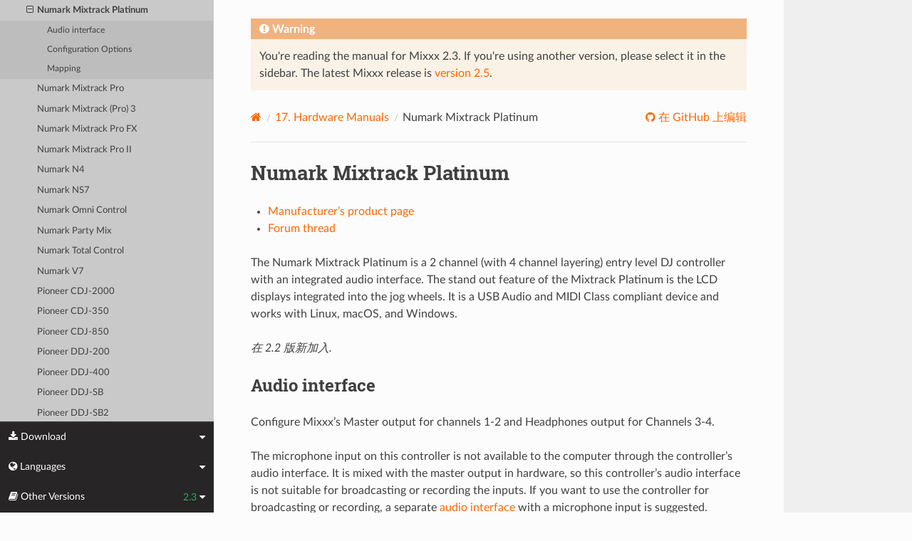

--- FILE ---
content_type: text/html; charset=UTF-8
request_url: https://manual.mixxx.org/2.3/zh_tw/hardware/controllers/numark_mixtrack_platinum.html
body_size: 9466
content:


<!DOCTYPE html>
<html class="writer-html5" lang="en">
<head>
  <meta charset="utf-8" /><meta name="generator" content="Docutils 0.19: https://docutils.sourceforge.io/" />

  <meta name="viewport" content="width=device-width, initial-scale=1.0" />
  <title>Numark Mixtrack Platinum &mdash; Mixxx User Manual</title>
      <link rel="stylesheet" type="text/css" href="../../_static/pygments.css" />
      <link rel="stylesheet" type="text/css" href="../../_static/css/theme.css" />
      <link rel="stylesheet" type="text/css" href="../../_static/graphviz.css" />
      <link rel="stylesheet" type="text/css" href="../../_static/css/mixxx.css" />
      <link rel="stylesheet" type="text/css" href="../../_static/css/widget-sidebar.css" />

  
    <link rel="shortcut icon" href="../../_static/favicon.ico"/>
      <script src="../../_static/jquery.js"></script>
      <script src="../../_static/_sphinx_javascript_frameworks_compat.js"></script>
      <script data-url_root="../../" id="documentation_options" src="../../_static/documentation_options.js"></script>
      <script src="../../_static/doctools.js"></script>
      <script src="../../_static/sphinx_highlight.js"></script>
      <script src="../../_static/translations.js"></script>
      <script src="../../_static/js/widget-sidebar.js"></script>
    <script src="../../_static/js/theme.js"></script>
    <link rel="index" title="索引" href="../../genindex.html" />
    <link rel="search" title="搜尋" href="../../search.html" />
    <link rel="next" title="Numark Mixtrack Pro" href="numark_mixtrack_pro.html" />
    <link rel="prev" title="Numark Mixtrack" href="numark_mixtrack.html" /> 
</head>

<body class="wy-body-for-nav"> 
  <div class="wy-grid-for-nav">
    <nav data-toggle="wy-nav-shift" class="wy-nav-side">
      <div class="wy-side-scroll">
        <div class="wy-side-nav-search" >

          
          
          <a class='icon icon-home' href='/2.3/zh_tw/'>
            Mixxx
              <img src="../../_static/mixxx-icon-logo-symbolic.svg" class="logo" alt="Logo"/>
          </a>
<div role="search">
  <form id="rtd-search-form" class="wy-form" action="../../search.html" method="get">
    <input type="text" name="q" placeholder="搜索文档" aria-label="搜索文档" />
    <input type="hidden" name="check_keywords" value="yes" />
    <input type="hidden" name="area" value="default" />
  </form>
</div>
        </div><div class="wy-menu wy-menu-vertical" data-spy="affix" role="navigation" aria-label="导航菜单">
              <ul class="current">
<li class="toctree-l1"><a class='reference internal' href='/2.3/zh_tw/chapters/introduction'>1. Introduction to Mixxx</a></li>
<li class="toctree-l1"><a class='reference internal' href='/2.3/zh_tw/chapters/getting_started'>2. Getting Started</a></li>
<li class="toctree-l1"><a class='reference internal' href='/2.3/zh_tw/chapters/user_interface'>3. The Mixxx User Interface</a></li>
<li class="toctree-l1"><a class='reference internal' href='/2.3/zh_tw/chapters/library'>4. The Mixxx Library</a></li>
<li class="toctree-l1"><a class='reference internal' href='/2.3/zh_tw/chapters/hardware'>5. DJ Hardware</a></li>
<li class="toctree-l1"><a class='reference internal' href='/2.3/zh_tw/chapters/example_setups'>6. Example Setups</a></li>
<li class="toctree-l1"><a class='reference internal' href='/2.3/zh_tw/chapters/controlling_mixxx'>7. Controlling Mixxx</a></li>
<li class="toctree-l1"><a class='reference internal' href='/2.3/zh_tw/chapters/vinyl_control'>8. 黑膠盤</a></li>
<li class="toctree-l1"><a class='reference internal' href='/2.3/zh_tw/chapters/microphones'>9. Using Microphones</a></li>
<li class="toctree-l1"><a class='reference internal' href='/2.3/zh_tw/chapters/livebroadcasting'>10. Live Broadcasting - Start your own Internet radio</a></li>
<li class="toctree-l1"><a class='reference internal' href='/2.3/zh_tw/chapters/effects'>11. 效果</a></li>
<li class="toctree-l1"><a class='reference internal' href='/2.3/zh_tw/chapters/djing_with_mixxx'>12. DJing With Mixxx</a></li>
<li class="toctree-l1"><a class='reference internal' href='/2.3/zh_tw/chapters/preferences'>13. 首選項</a></li>
<li class="toctree-l1"><a class='reference internal' href='/2.3/zh_tw/chapters/advanced_topics'>14. Advanced Topics</a></li>
<li class="toctree-l1"><a class='reference internal' href='/2.3/zh_tw/chapters/getting_involved'>15. Contributing to the Project</a></li>
<li class="toctree-l1"><a class='reference internal' href='/2.3/zh_tw/chapters/appendix'>16. Appendix</a></li>
<li class="toctree-l1 current"><a class='reference internal' href='/2.3/zh_tw/hardware/manuals'>17. Hardware Manuals</a><ul class="current">
<li class="toctree-l2 current"><a class='reference internal' href='/2.3/zh_tw/hardware/manuals#controllers'>17.1. Controllers</a><ul class="current">
<li class="toctree-l3"><a class='reference internal' href='/2.3/zh_tw/hardware/controllers/akai_lpd8'>Akai LPD8</a></li>
<li class="toctree-l3"><a class='reference internal' href='/2.3/zh_tw/hardware/controllers/akai_mpd24'>Akai MPD24</a></li>
<li class="toctree-l3"><a class='reference internal' href='/2.3/zh_tw/hardware/controllers/allen_heath_xone_k2_k1'>Allen &amp; Heath Xone:K2</a></li>
<li class="toctree-l3"><a class='reference internal' href='/2.3/zh_tw/hardware/controllers/american_audio_radius_2000'>American Audio Radius 2000</a></li>
<li class="toctree-l3"><a class='reference internal' href='/2.3/zh_tw/hardware/controllers/american_audio_vms2'>American Audio VMS2</a></li>
<li class="toctree-l3"><a class='reference internal' href='/2.3/zh_tw/hardware/controllers/american_audio_vms4'>American Audio VMS4/4.1</a></li>
<li class="toctree-l3"><a class='reference internal' href='/2.3/zh_tw/hardware/controllers/behringer_bcd2000'>Behringer BCD2000</a></li>
<li class="toctree-l3"><a class='reference internal' href='/2.3/zh_tw/hardware/controllers/behringer_bcd3000'>Behringer BCD3000</a></li>
<li class="toctree-l3"><a class='reference internal' href='/2.3/zh_tw/hardware/controllers/behringer_bcr2000'>Behringer BCR2000</a></li>
<li class="toctree-l3"><a class='reference internal' href='/2.3/zh_tw/hardware/controllers/behringer_cmd_micro'>Behringer CMD Micro</a></li>
<li class="toctree-l3"><a class='reference internal' href='/2.3/zh_tw/hardware/controllers/behringer_cmd_mm_1'>Behringer CMD MM-1</a></li>
<li class="toctree-l3"><a class='reference internal' href='/2.3/zh_tw/hardware/controllers/behringer_cmd_studio_4a'>Behringer CMD STUDIO 4a</a></li>
<li class="toctree-l3"><a class='reference internal' href='/2.3/zh_tw/hardware/controllers/behringer_ddm4000'>Behringer DDM4000</a></li>
<li class="toctree-l3"><a class='reference internal' href='/2.3/zh_tw/hardware/controllers/denon_dn_hs5500'>Denon DN-HS5500</a></li>
<li class="toctree-l3"><a class='reference internal' href='/2.3/zh_tw/hardware/controllers/denon_dn_sc2000'>Denon DN-SC2000</a></li>
<li class="toctree-l3"><a class='reference internal' href='/2.3/zh_tw/hardware/controllers/denon_mc3000'>Denon MC3000</a></li>
<li class="toctree-l3"><a class='reference internal' href='/2.3/zh_tw/hardware/controllers/denon_mc4000'>Denon MC4000</a></li>
<li class="toctree-l3"><a class='reference internal' href='/2.3/zh_tw/hardware/controllers/denon_mc6000mk2'>Denon MC6000MK2</a></li>
<li class="toctree-l3"><a class='reference internal' href='/2.3/zh_tw/hardware/controllers/denon_mc7000'>Denon MC7000</a></li>
<li class="toctree-l3"><a class='reference internal' href='/2.3/zh_tw/hardware/controllers/dj_tech_cdj_101'>DJ Tech CDJ 101</a></li>
<li class="toctree-l3"><a class='reference internal' href='/2.3/zh_tw/hardware/controllers/dj_tech_djm_101'>DJ Tech DJM 101</a></li>
<li class="toctree-l3"><a class='reference internal' href='/2.3/zh_tw/hardware/controllers/dj_tech_imix_reload'>DJ Tech iMix Reload</a></li>
<li class="toctree-l3"><a class='reference internal' href='/2.3/zh_tw/hardware/controllers/dj_tech_kontrol_one'>DJ Tech Kontrol One</a></li>
<li class="toctree-l3"><a class='reference internal' href='/2.3/zh_tw/hardware/controllers/dj_tech_mix_101'>DJ-Tech MIX-101</a></li>
<li class="toctree-l3"><a class='reference internal' href='/2.3/zh_tw/hardware/controllers/dj_tech_mixer_one'>DJ Tech Mixer One</a></li>
<li class="toctree-l3"><a class='reference internal' href='/2.3/zh_tw/hardware/controllers/dj_techtools_midi_figher_classic'>DJ TechTools MIDI Fighter Classic</a></li>
<li class="toctree-l3"><a class='reference internal' href='/2.3/zh_tw/hardware/controllers/dj_techtools_midi_figher_twister'>DJ TechTools MIDI Fighter Twister</a></li>
<li class="toctree-l3"><a class='reference internal' href='/2.3/zh_tw/hardware/controllers/eks_otus'>EKS Otus</a></li>
<li class="toctree-l3"><a class='reference internal' href='/2.3/zh_tw/hardware/controllers/electrix_tweaker'>Electrix Tweaker</a></li>
<li class="toctree-l3"><a class='reference internal' href='/2.3/zh_tw/hardware/controllers/evolution_x_session'>Evolution X-Session</a></li>
<li class="toctree-l3"><a class='reference internal' href='/2.3/zh_tw/hardware/controllers/faderfox_dj2'>FaderFox DJ2</a></li>
<li class="toctree-l3"><a class='reference internal' href='/2.3/zh_tw/hardware/controllers/gemini_cdmp_7000'>Gemini CDMP-7000</a></li>
<li class="toctree-l3"><a class='reference internal' href='/2.3/zh_tw/hardware/controllers/gemini_firstmix'>Gemini FirstMix</a></li>
<li class="toctree-l3"><a class='reference internal' href='/2.3/zh_tw/hardware/controllers/hercules_dj_console_4_mx'>Hercules DJ Console 4-Mx</a></li>
<li class="toctree-l3"><a class='reference internal' href='/2.3/zh_tw/hardware/controllers/hercules_dj_console_mac_edition'>Hercules DJ Console (Mac Edition)</a></li>
<li class="toctree-l3"><a class='reference internal' href='/2.3/zh_tw/hardware/controllers/hercules_dj_console_mk1'>Hercules DJ Console MK1</a></li>
<li class="toctree-l3"><a class='reference internal' href='/2.3/zh_tw/hardware/controllers/hercules_dj_console_mk2'>Hercules DJ Console MK2</a></li>
<li class="toctree-l3"><a class='reference internal' href='/2.3/zh_tw/hardware/controllers/hercules_dj_console_mk4'>Hercules DJ Console MK4</a></li>
<li class="toctree-l3"><a class='reference internal' href='/2.3/zh_tw/hardware/controllers/hercules_dj_console_rmx'>Hercules DJ Console RMX</a></li>
<li class="toctree-l3"><a class='reference internal' href='/2.3/zh_tw/hardware/controllers/hercules_dj_console_rmx2'>Hercules DJ Console RMX2</a></li>
<li class="toctree-l3"><a class='reference internal' href='/2.3/zh_tw/hardware/controllers/hercules_djcontrol_air'>Hercules DJControl AIR</a></li>
<li class="toctree-l3"><a class='reference internal' href='/2.3/zh_tw/hardware/controllers/hercules_djcontrol_compact'>Hercules DJControl Compact</a></li>
<li class="toctree-l3"><a class='reference internal' href='/2.3/zh_tw/hardware/controllers/hercules_djcontrol_inpulse_200'>Hercules DJControl Inpulse 200</a></li>
<li class="toctree-l3"><a class='reference internal' href='/2.3/zh_tw/hardware/controllers/hercules_djcontrol_inpulse_300'>Hercules DJControl Inpulse 300</a></li>
<li class="toctree-l3"><a class='reference internal' href='/2.3/zh_tw/hardware/controllers/hercules_djcontrol_instinct'>Hercules DJControl Instinct (S)</a></li>
<li class="toctree-l3"><a class='reference internal' href='/2.3/zh_tw/hardware/controllers/hercules_djcontrol_jogvision'>Hercules DJControl Jogvision</a></li>
<li class="toctree-l3"><a class='reference internal' href='/2.3/zh_tw/hardware/controllers/hercules_djcontrol_mp3'>Hercules DJControl MP3</a></li>
<li class="toctree-l3"><a class='reference internal' href='/2.3/zh_tw/hardware/controllers/hercules_djcontrol_mp3_e2'>Hercules DJControl MP3 e2 / MP3 LE / Glow</a></li>
<li class="toctree-l3"><a class='reference internal' href='/2.3/zh_tw/hardware/controllers/hercules_djcontrol_starlight'>Hercules DJControl Starlight</a></li>
<li class="toctree-l3"><a class='reference internal' href='/2.3/zh_tw/hardware/controllers/hercules_p32_dj'>Hercules P32 DJ</a></li>
<li class="toctree-l3"><a class='reference internal' href='/2.3/zh_tw/hardware/controllers/ion_discover_dj'>ION Discover DJ</a></li>
<li class="toctree-l3"><a class='reference internal' href='/2.3/zh_tw/hardware/controllers/ion_discover_dj_pro'>ION Discover DJ Pro</a></li>
<li class="toctree-l3"><a class='reference internal' href='/2.3/zh_tw/hardware/controllers/keith_mcmillen_quneo'>Keith McMillen QuNeo</a></li>
<li class="toctree-l3"><a class='reference internal' href='/2.3/zh_tw/hardware/controllers/kontrol_dj_kdj500'>Kontrol DJ KDJ500</a></li>
<li class="toctree-l3"><a class='reference internal' href='/2.3/zh_tw/hardware/controllers/korg_kaoss_dj'>Korg Kaoss DJ controller</a></li>
<li class="toctree-l3"><a class='reference internal' href='/2.3/zh_tw/hardware/controllers/korg_nanokontrol'>Korg nanoKONTROL</a></li>
<li class="toctree-l3"><a class='reference internal' href='/2.3/zh_tw/hardware/controllers/korg_nanokontrol2'>Korg nanoKONTROL2</a></li>
<li class="toctree-l3"><a class='reference internal' href='/2.3/zh_tw/hardware/controllers/korg_nanopad2'>Korg nanoPAD2</a></li>
<li class="toctree-l3"><a class='reference internal' href='/2.3/zh_tw/hardware/controllers/m_audio_x_session_pro'>M-Audio X-Session Pro</a></li>
<li class="toctree-l3"><a class='reference internal' href='/2.3/zh_tw/hardware/controllers/m_audio_xponent'>M-Audio Torq Xponent</a></li>
<li class="toctree-l3"><a class='reference internal' href='/2.3/zh_tw/hardware/controllers/miditech_midicontrol'>Miditech Midicontrol</a></li>
<li class="toctree-l3"><a class='reference internal' href='/2.3/zh_tw/hardware/controllers/mixman_dm2'>Mixman DM2</a></li>
<li class="toctree-l3"><a class='reference internal' href='/2.3/zh_tw/hardware/controllers/mixvibes_u_mix_control_2'>MixVibes U-Mix Control (Pro) 2</a></li>
<li class="toctree-l3"><a class='reference internal' href='/2.3/zh_tw/hardware/controllers/native_instruments_traktor_kontrol_f1'>Native Instruments Traktor Kontrol F1</a></li>
<li class="toctree-l3"><a class='reference internal' href='/2.3/zh_tw/hardware/controllers/native_instruments_traktor_kontrol_s2_mk1'>Native Instruments Traktor Kontrol S2 MK1</a></li>
<li class="toctree-l3"><a class='reference internal' href='/2.3/zh_tw/hardware/controllers/native_instruments_traktor_kontrol_s2_mk2'>Native Instruments Traktor Kontrol S2 MK2</a></li>
<li class="toctree-l3"><a class='reference internal' href='/2.3/zh_tw/hardware/controllers/native_instruments_traktor_kontrol_s2_mk3'>Native Instruments Traktor Kontrol S2 MK3</a></li>
<li class="toctree-l3"><a class='reference internal' href='/2.3/zh_tw/hardware/controllers/native_instruments_traktor_kontrol_s3'>Native Instruments Traktor Kontrol S3</a></li>
<li class="toctree-l3"><a class='reference internal' href='/2.3/zh_tw/hardware/controllers/native_instruments_traktor_kontrol_s4_mk2'>Native Instruments Traktor Kontrol S4 MK2</a></li>
<li class="toctree-l3"><a class='reference internal' href='/2.3/zh_tw/hardware/controllers/native_instruments_traktor_kontrol_x1'>Native Instruments Traktor Kontrol X1</a></li>
<li class="toctree-l3"><a class='reference internal' href='/2.3/zh_tw/hardware/controllers/nintendo_wiimote'>Nintendo Wiimote</a></li>
<li class="toctree-l3"><a class='reference internal' href='/2.3/zh_tw/hardware/controllers/novation_dicer'>Novation Dicer</a></li>
<li class="toctree-l3"><a class='reference internal' href='/2.3/zh_tw/hardware/controllers/novation_launchpad_mini'>Novation Launchpad Mini</a></li>
<li class="toctree-l3"><a class='reference internal' href='/2.3/zh_tw/hardware/controllers/novation_launchpad_mk1'>Novation Launchpad MK1</a></li>
<li class="toctree-l3"><a class='reference internal' href='/2.3/zh_tw/hardware/controllers/novation_launchpad_mk2'>Novation Launchpad MK2</a></li>
<li class="toctree-l3"><a class='reference internal' href='/2.3/zh_tw/hardware/controllers/novation_twitch'>Novation Twitch</a></li>
<li class="toctree-l3"><a class='reference internal' href='/2.3/zh_tw/hardware/controllers/numark_dj2go'>Numark DJ2GO</a></li>
<li class="toctree-l3"><a class='reference internal' href='/2.3/zh_tw/hardware/controllers/numark_dj2go2_touch'>Numark DJ2GO2 Touch</a></li>
<li class="toctree-l3"><a class='reference internal' href='/2.3/zh_tw/hardware/controllers/numark_idj_live_ii'>Numark iDJ Live II</a></li>
<li class="toctree-l3"><a class='reference internal' href='/2.3/zh_tw/hardware/controllers/numark_mixtrack'>Numark Mixtrack</a></li>
<li class="toctree-l3 current"><a class="current reference internal" href="#">Numark Mixtrack Platinum</a><ul>
<li class="toctree-l4"><a class="reference internal" href="#audio-interface">Audio interface</a></li>
<li class="toctree-l4"><a class="reference internal" href="#configuration-options">Configuration Options</a></li>
<li class="toctree-l4"><a class="reference internal" href="#mapping">Mapping</a></li>
</ul>
</li>
<li class="toctree-l3"><a class='reference internal' href='/2.3/zh_tw/hardware/controllers/numark_mixtrack_pro'>Numark Mixtrack Pro</a></li>
<li class="toctree-l3"><a class='reference internal' href='/2.3/zh_tw/hardware/controllers/numark_mixtrack_pro_3'>Numark Mixtrack (Pro) 3</a></li>
<li class="toctree-l3"><a class='reference internal' href='/2.3/zh_tw/hardware/controllers/numark_mixtrack_pro_fx'>Numark Mixtrack Pro FX</a></li>
<li class="toctree-l3"><a class='reference internal' href='/2.3/zh_tw/hardware/controllers/numark_mixtrack_pro_ii'>Numark Mixtrack Pro II</a></li>
<li class="toctree-l3"><a class='reference internal' href='/2.3/zh_tw/hardware/controllers/numark_n4'>Numark N4</a></li>
<li class="toctree-l3"><a class='reference internal' href='/2.3/zh_tw/hardware/controllers/numark_ns7'>Numark NS7</a></li>
<li class="toctree-l3"><a class='reference internal' href='/2.3/zh_tw/hardware/controllers/numark_omni_control'>Numark Omni Control</a></li>
<li class="toctree-l3"><a class='reference internal' href='/2.3/zh_tw/hardware/controllers/numark_party_mix'>Numark Party Mix</a></li>
<li class="toctree-l3"><a class='reference internal' href='/2.3/zh_tw/hardware/controllers/numark_total_control'>Numark Total Control</a></li>
<li class="toctree-l3"><a class='reference internal' href='/2.3/zh_tw/hardware/controllers/numark_v7'>Numark V7</a></li>
<li class="toctree-l3"><a class='reference internal' href='/2.3/zh_tw/hardware/controllers/pioneer_cdj_2000'>Pioneer CDJ-2000</a></li>
<li class="toctree-l3"><a class='reference internal' href='/2.3/zh_tw/hardware/controllers/pioneer_cdj_350'>Pioneer CDJ-350</a></li>
<li class="toctree-l3"><a class='reference internal' href='/2.3/zh_tw/hardware/controllers/pioneer_cdj_850'>Pioneer CDJ-850</a></li>
<li class="toctree-l3"><a class='reference internal' href='/2.3/zh_tw/hardware/controllers/pioneer_ddj_200'>Pioneer DDJ-200</a></li>
<li class="toctree-l3"><a class='reference internal' href='/2.3/zh_tw/hardware/controllers/pioneer_ddj_400'>Pioneer DDJ-400</a></li>
<li class="toctree-l3"><a class='reference internal' href='/2.3/zh_tw/hardware/controllers/pioneer_ddj_sb'>Pioneer DDJ-SB</a></li>
<li class="toctree-l3"><a class='reference internal' href='/2.3/zh_tw/hardware/controllers/pioneer_ddj_sb2'>Pioneer DDJ-SB2</a></li>
<li class="toctree-l3"><a class='reference internal' href='/2.3/zh_tw/hardware/controllers/pioneer_ddj_sb3'>Pioneer DDJ-SB3</a></li>
<li class="toctree-l3"><a class='reference internal' href='/2.3/zh_tw/hardware/controllers/pioneer_ddj_sx'>Pioneer DDJ-SX</a></li>
<li class="toctree-l3"><a class='reference internal' href='/2.3/zh_tw/hardware/controllers/reloop_beatmix_2'>Reloop Beatmix 2</a></li>
<li class="toctree-l3"><a class='reference internal' href='/2.3/zh_tw/hardware/controllers/reloop_beatmix_4'>Reloop Beatmix 4</a></li>
<li class="toctree-l3"><a class='reference internal' href='/2.3/zh_tw/hardware/controllers/reloop_beatpad'>Reloop Beatpad</a></li>
<li class="toctree-l3"><a class='reference internal' href='/2.3/zh_tw/hardware/controllers/reloop_digital_jockey_2_controller_edition'>Reloop Digital Jockey 2 Controller Edition</a></li>
<li class="toctree-l3"><a class='reference internal' href='/2.3/zh_tw/hardware/controllers/reloop_digital_jockey_2_master_edition'>Reloop Digital Jockey 2 Master Edition</a></li>
<li class="toctree-l3"><a class='reference internal' href='/2.3/zh_tw/hardware/controllers/reloop_jockey_3_master_edition'>Reloop Jockey 3 Master Edition</a></li>
<li class="toctree-l3"><a class='reference internal' href='/2.3/zh_tw/hardware/controllers/reloop_terminal_mix_series'>Reloop Terminal Mix 2/4</a></li>
<li class="toctree-l3"><a class='reference internal' href='/2.3/zh_tw/hardware/controllers/roland_dj_505'>Roland DJ-505</a></li>
<li class="toctree-l3"><a class='reference internal' href='/2.3/zh_tw/hardware/controllers/sony_sixxaxis'>Sony Sixxaxis</a></li>
<li class="toctree-l3"><a class='reference internal' href='/2.3/zh_tw/hardware/controllers/soundless_studio_joymidi'>Soundless Studio joyMIDI</a></li>
<li class="toctree-l3"><a class='reference internal' href='/2.3/zh_tw/hardware/controllers/stanton_djc_4'>Stanton DJC.4</a></li>
<li class="toctree-l3"><a class='reference internal' href='/2.3/zh_tw/hardware/controllers/stanton_scs1d'>Stanton SCS.1d</a></li>
<li class="toctree-l3"><a class='reference internal' href='/2.3/zh_tw/hardware/controllers/stanton_scs1m'>Stanton SCS.1m</a></li>
<li class="toctree-l3"><a class='reference internal' href='/2.3/zh_tw/hardware/controllers/stanton_scs3d'>Stanton SCS.3d “DaScratch”</a></li>
<li class="toctree-l3"><a class='reference internal' href='/2.3/zh_tw/hardware/controllers/stanton_scs3m'>Stanton SCS.3m “DaMix”</a></li>
<li class="toctree-l3"><a class='reference internal' href='/2.3/zh_tw/hardware/controllers/tascam_us_428'>Tascam US-428</a></li>
<li class="toctree-l3"><a class='reference internal' href='/2.3/zh_tw/hardware/controllers/trakprodj'>TrakProDJ</a></li>
<li class="toctree-l3"><a class='reference internal' href='/2.3/zh_tw/hardware/controllers/vestax_sphin'>Vestax Spin</a></li>
<li class="toctree-l3"><a class='reference internal' href='/2.3/zh_tw/hardware/controllers/vestax_typhoon'>Vestax Typhoon</a></li>
<li class="toctree-l3"><a class='reference internal' href='/2.3/zh_tw/hardware/controllers/vestax_vci_100_mixvibes_3dex_edition'>Vestax VCI-1000 (MixVibes 3DEX Edition)</a></li>
<li class="toctree-l3"><a class='reference internal' href='/2.3/zh_tw/hardware/controllers/vestax_vci_100mki'>Vestax VCI-100 MKI</a></li>
<li class="toctree-l3"><a class='reference internal' href='/2.3/zh_tw/hardware/controllers/vestax_vci_100mkii'>Vestax VCI-100 MKII</a></li>
<li class="toctree-l3"><a class='reference internal' href='/2.3/zh_tw/hardware/controllers/vestax_vci_300'>Vestax VCI-300</a></li>
<li class="toctree-l3"><a class='reference internal' href='/2.3/zh_tw/hardware/controllers/vestax_vci_400'>Vestax VCI-400</a></li>
</ul>
</li>
</ul>
</li>
<li class="toctree-l1"><a class='reference internal' href='/2.3/zh_tw/glossary'>18. Glossary of Terms</a></li>
</ul>

        </div>
      </div>
    </nav>

    <section data-toggle="wy-nav-shift" class="wy-nav-content-wrap"><nav class="wy-nav-top" aria-label="移动版导航菜单" >
          <i data-toggle="wy-nav-top" class="fa fa-bars"></i>
          <a href='/2.3/zh_tw/'>Mixxx</a>
      </nav>

      <div class="wy-nav-content">

<div class="rst-content">
  <div class="admonition warning">
    <p class="admonition-title">Warning</p>
    <p>
      
      You're reading the manual for Mixxx 2.3.
      If you're using another version, please select it in the sidebar.
      The latest Mixxx release is <a href='/2.5/zh_tw/hardware/controllers/numark_mixtrack_platinum'>version 2.5</a>.
      
    </p>
  </div>
</div>


        <div class="rst-content">
          <div role="navigation" aria-label="页面导航">
  <ul class="wy-breadcrumbs">
      <li><a aria-label='Home' class='icon icon-home' href='/2.3/zh_tw/'></a></li>
          <li class="breadcrumb-item"><a href='/2.3/zh_tw/hardware/manuals'><span class="section-number">17. </span>Hardware Manuals</a></li>
      <li class="breadcrumb-item active">Numark Mixtrack Platinum</li>
      <li class="wy-breadcrumbs-aside">
              <a href="https://github.com/mixxxdj/manual/blob/main/source/hardware/controllers/numark_mixtrack_platinum.rst" class="fa fa-github"> 在 GitHub 上编辑</a>
      </li>
  </ul>
  <hr/>
</div>
          <div role="main" class="document" itemscope="itemscope" itemtype="http://schema.org/Article">
           <div itemprop="articleBody">
             
  <section id="numark-mixtrack-platinum">
<h1>Numark Mixtrack Platinum<a class="headerlink" href="#numark-mixtrack-platinum" title="本標頭的永久連結"></a></h1>
<ul class="simple">
<li><p><a class="reference external" href="https://www.numark.com/product/mixtrack-platinum">Manufacturer’s product page</a></p></li>
<li><p><a class="reference external" href="https://mixxx.discourse.group/t/numark-mixtrack-platinum-mapping/16442">Forum thread</a></p></li>
</ul>
<p>The Numark Mixtrack Platinum is a 2 channel (with 4 channel layering) entry level DJ controller with an integrated audio interface. The stand out feature of the Mixtrack Platinum is the LCD displays
integrated into the jog wheels. It is a USB Audio and MIDI Class compliant device and works with Linux, macOS, and Windows.</p>
<div class="versionadded">
<p><span class="versionmodified added">在 2.2 版新加入.</span></p>
</div>
<section id="audio-interface">
<h2>Audio interface<a class="headerlink" href="#audio-interface" title="本標頭的永久連結"></a></h2>
<p>Configure Mixxx’s Master output for channels 1-2 and Headphones output for Channels 3-4.</p>
<p>The microphone input on this controller is not available to the computer through the controller’s audio interface. It is mixed with the master output in hardware, so this controller’s audio interface
is not suitable for broadcasting or recording the inputs. If you want to use the controller for broadcasting or recording, a separate <a class='reference internal' href='/2.3/zh_tw/chapters/hardware#hardware-audio-interfaces'><span class="std std-ref">audio interface</span></a> with a microphone input is suggested.</p>
</section>
<section id="configuration-options">
<h2>Configuration Options<a class="headerlink" href="#configuration-options" title="本標頭的永久連結"></a></h2>
<p>Configuration options can be set in the mapping. You will need to edit the values below at the very top of the JavaScript file <code class="file docutils literal notranslate"><span class="pre">Numark-Mixtrack-Platinum-scripts.js</span></code> and save changes. Allowed values
are “true” or “false” unless specified.</p>
<ul class="simple">
<li><p><strong>EnableWheel:</strong> if true, wheel/vinyl mode will be enabled by default (defaults to true)</p></li>
<li><p><strong>ShowTimeElapsed:</strong> if true, time elapsed will be show by default on the displays, otherwise time remaining will be displayed (defaults to true)</p></li>
<li><p><strong>UseManualLoopAsCue:</strong> if true, the manual loop controls will behave as hotcues 5-8. When enabled, the normal loop control behavior can be activated using shift+pad mode+mode button and pad
mode+mode to use the hotcue behavior (defaults to false)</p></li>
<li><p><strong>UseAutoLoopAsCue:</strong> if true, the auto loop controls will behave as hotcues 5-8. When enabled, the normal loop control behavior can be activated using shift+pad mode+mode button and pad mode+mode
to use the hotcue behavior (defaults to false)</p></li>
<li><p><strong>UseCueAsSampler:</strong> if true, the hotcues will control sampler slots 5-8 when sampler mode is active. When enabled, the normal hotcue control behavior can be activated using shift+pad mode+sampler
while pad mode+sampler will activate the special behavior (defaults to false)</p></li>
<li><p><strong>ShiftLoadEjects:</strong> if true, pressing shift + load will eject a track (defaults to false)</p></li>
</ul>
</section>
<section id="mapping">
<h2>Mapping<a class="headerlink" href="#mapping" title="本標頭的永久連結"></a></h2>
<figure class="pretty-figures align-center" id="id1" style="width: 100%">
<a class="reference internal image-reference" href="../../_images/numark_mixtrack_platinum.png"><img alt="Numark Mixtrack Platinum (schematic view)" src="../../_images/numark_mixtrack_platinum.png" style="width: 100%;" /></a>
<figcaption>
<p><span class="caption-text">Numark Mixtrack Platinum (schematic view)</span><a class="headerlink" href="#id1" title="本圖片的永久連結"></a></p>
</figcaption>
</figure>
<div class="line-block">
<div class="line">1. <strong>Browse Knob:</strong> Rotate this knob clockwise to scroll down, counter clockwise to scroll up. Press the Knob to load tracks into the inactive deck, expand entries in the library view, and select
playlists and crates.</div>
<div class="line"><strong>Shift + Turn:</strong> Page down/page up, allows you to scroll by page instead of by item.</div>
<div class="line"><strong>Shift + Push:</strong> Focus next library pane, allows you to toggle between the left and right panes.</div>
</div>
<div class="line-block">
<div class="line">2. <strong>Master Gain:</strong> Adjusts the master volume in the software.</div>
<div class="line"><strong>Note:</strong> This control does not affect the microphone volume which is summed with the final output of the Master Gain to the Master Output. Use the Mic Gain knob to control the microphone volume.</div>
</div>
<ol class="arabic simple" start="3">
<li><p><strong>Cue Mix:</strong> Adjusts the software’s audio output to the headphones, mixing between the cue (PFL) output and the master mix output.</p></li>
</ol>
<div class="line-block">
<div class="line">4. <strong>Cue Gain:</strong> Adjusts the volume for headphone cueing in the software.</div>
<div class="line"><strong>Shift+Cue Gain:</strong> adjust the volume of the first 8 sampler banks</div>
</div>
<p>5. <strong>VU Meter:</strong> Monitor the volume levels of the master output and each channel. When cue/pfl is active on ANY channel, the meter shows the mono levels each channel (left meter shows the deck on the
left, right meter for the deck on the right). Otherwise the meter shows the stereo levels of the master output.</p>
<div class="line-block">
<div class="line">6. <strong>Load:</strong> Press one of these buttons while a track is selected in the library window to assign it to Deck 1 and 2 (or 3 and 4), respectively, in the software.</div>
<div class="line"><strong>Shift + Load:</strong> Load the track and play (or if the ShiftLoadEjects option is set, eject the track)</div>
</div>
<div class="line-block">
<div class="line">7. <strong>Gain Knobs:</strong> Adjust the gain of the deck.</div>
<div class="line"><strong>Shift + Gain:</strong> Adjust parameter 2 of the currently focused effect on this deck.</div>
</div>
<div class="line-block">
<div class="line">8. <strong>High EQ Knobs:</strong> Adjust the volume of the high frequencies of the deck.</div>
<div class="line"><strong>Shift + High:</strong> Adjust parameter 3 of the currently focused effect on this deck.</div>
</div>
<div class="line-block">
<div class="line">9. <strong>Mid EQ Knobs:</strong> Adjust the volume of the mid frequencies of the deck.</div>
<div class="line"><strong>Shift + Mid:</strong> Adjust parameter 4 of the currently focused effect on this deck.</div>
</div>
<div class="line-block">
<div class="line">10. <strong>Low EQ Knobs:</strong> Adjust the volume of the low frequencies of the deck.</div>
<div class="line"><strong>Shift + Low:</strong> Adjust parameter 5 of the currently focused effect on this deck.</div>
</div>
<div class="line-block">
<div class="line">11. <strong>Filter:</strong> Adjusts the amount of the filter effect. Turning the knob left controls the low pass filter; turning it right controls the high pass filter. The effect applied here can be configured
(the Quick Effect option in the Equalizer preferences).</div>
<div class="line"><strong>Shift + Filter:</strong> With no effect focused, this controls the Superknob of the effects unit. With an effect focused, this adjusts parameter 1 of the currently focused effect on this deck.</div>
</div>
<p>12. <strong>Cue/PFL/Headphones:</strong> Sends pre-fader audio to the headphone output. If any channels have the cue button active, the VU meter will show channel output levels instead of master output levels on
all decks.</p>
<ol class="arabic simple" start="13">
<li><p><strong>Volume fader:</strong> Adjusts the volume of the deck.</p></li>
<li><p><strong>Crossfader:</strong> Controls the blend between the two decks.</p></li>
</ol>
<div class="line-block">
<div class="line">15-16. <strong>Pitch Bend Down/Up:</strong> Press and hold to momentarily reduce the speed of the track.</div>
<div class="line"><strong>Shift + Pitch Bend:</strong> adjust the key of the playing track up or down. Press both buttons to reset the key.</div>
<div class="line"><strong>Pitch Bend Up + Pitch Bend Down:</strong> toggle keylock</div>
</div>
<p>17. <strong>Pitch Fader:</strong> Adjust the speed of the music (activate keylock to adjust tempo without affecting pitch). Note that moving the fader down <em>increases</em> speed, as marked by the “+” at the bottom of
the fader on the controller. This can be reversed in Mixxx’s preferences under Interface &gt; Speed slider direction.</p>
<div class="line-block">
<div class="line">18. <strong>Touch Strip:</strong> Use the Touch Strip to adjust the deck’s Effect Unit Superknob. When an effect is focused, the touch strip controls that effect’s meta knob.</div>
<div class="line"><strong>Shift + Touch Strip:</strong> search through a track’s timeline</div>
</div>
<ol class="arabic simple" start="19">
<li><p><strong>Beats Knob:</strong> Adjusts the Dry/Wet mix of the deck’s Effect Unit.</p></li>
</ol>
<div class="line-block">
<div class="line">20. <strong>FX 1 On/Off:</strong> Toggle FX 1 of the deck’s Effect Unit</div>
<div class="line"><strong>Shift + FX 1:</strong> Cycle to the next effect.</div>
<div class="line"><strong>Hold + FX 1:</strong> Enable this effect in instant mode, after the button is released the effect will be disabled again.</div>
<div class="line"><strong>Tap + FX 1:</strong> Focus this effect to allow adjusting its metaknob with the touch strip.</div>
</div>
<div class="line-block">
<div class="line">21. <strong>FX 2 On/Off:</strong> Toggle FX 2 of the deck’s Effect Unit</div>
<div class="line"><strong>Shift + FX 2:</strong> Cycle to the next effect.</div>
<div class="line"><strong>Hold + FX 2:</strong> Enable this effect in instant mode, after the button is released the effect will be disabled again.</div>
<div class="line"><strong>Tap + FX 2:</strong> Focus this effect to allow adjusting its metaknob with the touch strip.</div>
</div>
<div class="line-block">
<div class="line">22. <strong>FX 3 On/Off:</strong> Toggle FX 3 of the deck’s Effect Unit</div>
<div class="line"><strong>Shift + FX 3:</strong> Cycle to the next effect.</div>
<div class="line"><strong>Hold + FX 3:</strong> Enable this effect in instant mode, after the button is released the effect will be disabled again.</div>
<div class="line"><strong>Tap + FX 3:</strong> Focus this effect to allow adjusting its metaknob with the touch strip.</div>
</div>
<div class="line-block">
<div class="line">23. <strong>Tap BPM:</strong> Press this button several times on beat to manually enter a new BPM. The software will ignore the track’s BPM and follow your manually entered tempo.</div>
<div class="line">24. <strong>Wheel button:</strong> If active you can use the platter/jog wheel to grab and move the audio, scratching the track like a vinyl record.</div>
<div class="line"><strong>Shift + Wheel:</strong> Toggle elapsed time or time remaining on the deck’s display.</div>
</div>
<div class="line-block">
<div class="line">25. <strong>Platter/Jog Wheel:</strong> If Wheel is enabled, touching the platter will result in vinyl scratching, when disabled, nothing will happen and the entire jog wheel behaves as if the side was touched.</div>
<div class="line"><strong>Touch side:</strong> Pitch bend (nudging) if track is playing</div>
<div class="line"><strong>Shift + Touch platter:</strong> Quickly scroll through the track</div>
<div class="line"><strong>Shift + Touch side:</strong> Beat jump</div>
<div class="line">26. <strong>Jog Wheel Display:</strong> The display is fully functional with this mapping. It will display the position of the spinner, play position, bpm, and keylock status.</div>
</div>
<ol class="arabic simple" start="27">
<li><p><strong>Deck Switch:</strong> Allows switching between decks 1/3 and 2/4.</p></li>
<li><p><strong>Shift:</strong> Allows alternate options to be activated for various controls.</p></li>
</ol>
<div class="line-block">
<div class="line">29. <strong>Sync:</strong> Set the BPM of this deck to match the opposite deck. <strong>Press:</strong> Press once to synchronize the tempo (BPM) to that of to that of the other track</div>
<div class="line"><strong>Long Press:</strong> Enable master sync. Press again to disable.</div>
<div class="line"><strong>Shift + Sync:</strong> Toggle quantize mode.</div>
</div>
<div class="line-block">
<div class="line">30. <strong>Cue (Transport Control):</strong> Behavior depends on the <a class='reference internal' href='/2.3/zh_tw/chapters/user_interface#interface-cue-modes'><span class="std std-ref">cue mode</span></a> set in the Mixxx preferences.</div>
<div class="line"><strong>Shift + Cue:</strong> return the play head to the start of the track and stop the deck.</div>
</div>
<div class="line-block">
<div class="line">31. <strong>Play/Pause:</strong> Starts and stops playback.</div>
<div class="line"><strong>Shift + Play/Pause:</strong> stutter the track from the last set cue point. If a cue point has not been set, the play head will return to the start of the track.</div>
</div>
<div class="line-block">
<div class="line">32. <strong>Pad Mode:</strong> Hold this button to see the currently selected pad mode, while holding select between Manual Loop, Auto Loop, and Sampler modes. Additionally control of hotcues 5-8 can be
activated using shift+pad mode+loop mode (either manual or auto loop). Setting either of the <strong>UseManualLoopAsCue</strong> or <strong>UseAutoLoopAsCue</strong> options will reverse the selection of hotcue vs loop mode
when shift is held.</div>
<div class="line"><strong>Pad Mode+Manual Loop:</strong> set the top row of pads to manual loop control mode (see below)</div>
<div class="line"><strong>Pad Mode+Auto Loop:</strong> set the top row of pads to auto loop/loop roll control mode (see below)</div>
<div class="line"><strong>Pad Mode+Sampler:</strong> set the top row of pads to sampler control mode (see below)</div>
<div class="line"><strong>Shift+Pad Mode+Manual Loop:</strong> set the top row of pads to control hotcues 5-8 (see below)</div>
<div class="line"><strong>Shift+Pad Mode+Auto Loop:</strong> set the top row of pads to control hotcues 5-8 (see below)</div>
<div class="line"><strong>Shift+Pad Mode+Sampler:</strong> set the bottom row of pads to control sampler banks 5-8 (see below)</div>
</div>
<ol class="arabic simple" start="33">
<li><p><strong>Performance Pads:</strong></p></li>
</ol>
<p>The top row of pads is for controlling loops and samples. To select a mode, hold down the Pad Mode button and press one of the upper pads. An LED under the pad section indicates the currently selected
mode. See the subsections below for details about each mode.</p>
<div class="line-block">
<div class="line">The bottom row of pads is used to trigger hotcue points. If a hotcue point has not already been set for the loaded track, this control will mark the hotcue point. If a hotcue point has already been
set, this control will jump to it.</div>
<div class="line"><strong>Shift + Hot Cue</strong>: Deletes the assigned hotcue point</div>
</div>
<p>Note: the top row can be made to control hotcues 5-8 using shift+pad mode+loop mode (being Auto Loop or Manual Loop). This can also be made the default using a config option (see documentation above
and below).</p>
<section id="manual-loop-mode">
<h3>Manual Loop Mode<a class="headerlink" href="#manual-loop-mode" title="本標頭的永久連結"></a></h3>
<p>Hold Pad Mode and press the pad marked Manual Loop (silkscreened above the pad) to assign the upper 4 pads to the functions listed below:</p>
<ul class="simple">
<li><p><strong>Loop In</strong> – Sets the beginning of a loop: When assigned, the Pad LED will light blue</p></li>
<li><p><strong>Loop Out</strong> – Sets the end point for the loop: When assigned, the Pad LED will light blue</p></li>
<li><p><strong>On/Off</strong> – (De)activate the loop. If a loop has not been set, this button will have no effect.: When assigned, the Pad LED will light blue</p></li>
<li><p><strong>Loop x1/2</strong> – Halve the length of the loop. Press Shift + Loop x1/2 to double the length of the loop. Note that this does not update the beatloop size shown on screen.</p></li>
</ul>
<p>If Manual Loop is selected with Shift and Pad Mode held down this will activate control of hotcues 5-8 on the upper row instead of the looping controls. Select Manual Loop again while holding Pad Mode
to restore the default behavior. There will be no indication of which mode is selected (beyond the LEDs on the keys themselves, which will vary depending on loop and hotcue status). The
<strong>UseManualLoopAsCue</strong> config option can be set in the mapping file (see above) to swap the default “shadow” mode of the looping controls such that hotcue control will be the default and manual loop
control with be selected when Shift is used.</p>
</section>
<section id="auto-loop-mode">
<h3>Auto Loop Mode<a class="headerlink" href="#auto-loop-mode" title="本標頭的永久連結"></a></h3>
<div class="line-block">
<div class="line">Hold Pad Mode and press the pad marked Auto Loop to assign the upper 4 pads to the functions listed below:</div>
<div class="line">* <strong>Auto 1:</strong> – Sets and starts playback of a 1-beat autoloop.</div>
</div>
<ul class="simple">
<li><p><strong>Auto 2:</strong> – Sets and starts playback of a 2-beat autoloop.</p></li>
<li><p><strong>Auto 3:</strong> – Sets and starts playback of a 4-beat autoloop.</p></li>
<li><p><strong>Auto 4:</strong> – Sets and starts playback of a 8-beat autoloop.
* <strong>Shift + Auto 1:</strong> – When held, starts a 1/16-beat loop roll.</p></li>
<li><p><strong>Shift + Auto 2:</strong> – When held, starts a 1/8-beat loop roll.</p></li>
<li><p><strong>Shift + Auto 3:</strong> – When held, starts a 1/4-beat loop roll.</p></li>
<li><p><strong>Shift + Auto 4:</strong> – When held, starts a 1/2-beat loop roll.</p></li>
</ul>
<p>Note: loop rolls activate slip mode so the play position continues to advance normally, such that when the loop is released, play continues from the place it would have been if no loop had been
activated.</p>
<p>If Auto Loop is selected with Shift and Pad Mode held down this will activate control of hotcues 5-8 on the upper row instead of the looping controls. Select Auto Loop again while holding Pad Mode to
restore the default behavior. There will be no indication of which mode is selected (beyond the LEDs on the keys themselves, which will vary depending on loop and hotcue status). The
<strong>UseAutoLoopAsCue</strong> config option can be set in the mapping file (see above) to swap the default “shadow” mode of the looping controls such that hotcue control will be the default and auto loop
control with be selected when Shift is used.</p>
</section>
<section id="sample-mode">
<h3>Sample Mode<a class="headerlink" href="#sample-mode" title="本標頭的永久連結"></a></h3>
<p>Hold Pad Mode and press the pad marked Sampler to enter sampler mode (hold down shift as well to control slots 5-8 using the hotcue buttons). A press of any of the sample buttons will load a sample if
the sampler is not loaded. Shift + sample pad will unload a sample if it is not playing. Pressing a pad when a sample is loaded will play the sample, pressing shift + sample pad while a sample is
playing will stop it.</p>
<p>Use <strong>shift+cue gain</strong> to adjust the volume of the sampler. When switching to the pad mode to sampler, hold down shift to control slots 5-8 using the hotcue buttons.</p>
<p>Note: the 8 sample slots on each deck all control the same 8 slots in Mixxx no matter which deck the sampler is active on. This is because the controller sends the same MIDI codes for button presses
on each side, so there is no way for Mixxx to tell whether a sampler button was pressed on the left or right side of the controller.</p>
</section>
</section>
</section>


           </div>
          </div>
          <footer><div class="rst-footer-buttons" role="navigation" aria-label="页脚">
        <a accesskey='p' class='btn btn-neutral float-left' href='/2.3/zh_tw/hardware/controllers/numark_mixtrack' rel='prev' title='Numark Mixtrack'><span class="fa fa-arrow-circle-left" aria-hidden="true"></span> 上一页</a>
        <a accesskey='n' class='btn btn-neutral float-right' href='/2.3/zh_tw/hardware/controllers/numark_mixtrack_pro' rel='next' title='Numark Mixtrack Pro'>下一页 <span class="fa fa-arrow-circle-right" aria-hidden="true"></span></a>
    </div>

  <hr/>

  <div role="contentinfo">
    <p>&#169; 版權所有 2011-2024, The Mixxx Development Team。
      <span class="lastupdated">最後更新於 1月 20, 2026。
      </span></p>
  </div>

  利用 <a href="https://www.sphinx-doc.org/">Sphinx</a> 构建，使用的 
    <a href="https://github.com/readthedocs/sphinx_rtd_theme">主题</a>
    由 <a href="https://readthedocs.org">Read the Docs</a> 开发.
  
This site is powered by <a href="https://www.netlify.com/">Netlify</a>.


</footer>
        </div>

      </div>
    </section>
  </div>
  
<div class="rst-widget-sidebar shift-up" aria-label="sidebar">
<span class="rst-widget-header">
  <span class="fa fa-download rst-widget-header-left"> Download</span>
  <span class="fa fa-caret-down"></span>
</span>
<div class="rst-widget-body">
  <dl>
    <dt>Offline versions of this manual</dt>
    <dd>
      <a href="https://downloads.mixxx.org/manual/2.3/mixxx-manual-2.3-en.pdf">
        <span class="fa fa-file-pdf-o"></span> PDF
      </a>
    </dd>
  </dl>
</div><span class="rst-widget-header">
  <span class="fa fa-globe rst-widget-header-left"> Languages</span>
  
  <span class="fa fa-caret-down"></span>
</span>
<div class="rst-widget-body">
  <dl>
    <dt>Read this page in another language</dt>
      <dd>
        <a href='/2.3/id/hardware/controllers/numark_mixtrack_platinum'>
         Bahasa Indonesia
        </a>
      </dd>
      <dd>
        <a href='/2.3/ca/hardware/controllers/numark_mixtrack_platinum'>
         Català
        </a>
      </dd>
      <dd>
        <a href='/2.3/de/hardware/controllers/numark_mixtrack_platinum'>
         Deutsch
        </a>
      </dd>
      <dd>
        <a href='/2.3/en/hardware/controllers/numark_mixtrack_platinum'>
         English
        </a>
      </dd>
      <dd>
        <a href='/2.3/en_gb/hardware/controllers/numark_mixtrack_platinum'>
         English (UK)
        </a>
      </dd>
      <dd>
        <a href='/2.3/es/hardware/controllers/numark_mixtrack_platinum'>
         Español
        </a>
      </dd>
      <dd>
        <a href='/2.3/fr/hardware/controllers/numark_mixtrack_platinum'>
         Français
        </a>
      </dd>
      <dd>
        <a href='/2.3/gl/hardware/controllers/numark_mixtrack_platinum'>
         Galego
        </a>
      </dd>
      <dd>
        <a href='/2.3/it/hardware/controllers/numark_mixtrack_platinum'>
         Italiano
        </a>
      </dd>
      <dd>
        <a href='/2.3/nl/hardware/controllers/numark_mixtrack_platinum'>
         Nederlands
        </a>
      </dd>
      <dd>
        <a href='/2.3/pl/hardware/controllers/numark_mixtrack_platinum'>
         Polszczyzna
        </a>
      </dd>
      <dd>
        <a href='/2.3/pt/hardware/controllers/numark_mixtrack_platinum'>
         Português
        </a>
      </dd>
      <dd>
        <a href='/2.3/pt_br/hardware/controllers/numark_mixtrack_platinum'>
         Português (Brasil)
        </a>
      </dd>
      <dd>
        <a href='/2.3/ro/hardware/controllers/numark_mixtrack_platinum'>
         Română
        </a>
      </dd>
      <dd>
        <a href='/2.3/sq/hardware/controllers/numark_mixtrack_platinum'>
         Shqip
        </a>
      </dd>
      <dd>
        <a href='/2.3/sl/hardware/controllers/numark_mixtrack_platinum'>
         Slovenščina
        </a>
      </dd>
      <dd>
        <a href='/2.3/fi/hardware/controllers/numark_mixtrack_platinum'>
         Suomi
        </a>
      </dd>
      <dd>
        <a href='/2.3/tr/hardware/controllers/numark_mixtrack_platinum'>
         Türkçe
        </a>
      </dd>
      <dd>
        <a href='/2.3/cs/hardware/controllers/numark_mixtrack_platinum'>
         Čeština
        </a>
      </dd>
      <dd>
        <a href='/2.3/ru/hardware/controllers/numark_mixtrack_platinum'>
         Русский
        </a>
      </dd>
      <dd>
        <a href='/2.3/sr/hardware/controllers/numark_mixtrack_platinum'>
         Српски Језик
        </a>
      </dd>
      <dd>
        <a href='/2.3/zh_cn/hardware/controllers/numark_mixtrack_platinum'>
         中文 (中国)
        </a>
      </dd>
      <dd>
        <a href='/2.3/zh_tw/hardware/controllers/numark_mixtrack_platinum'>
         中文 (臺灣)
        </a>
      </dd>
      <dd>
        <a href='/2.3/ja/hardware/controllers/numark_mixtrack_platinum'>
         日本語
        </a>
      </dd>
  </dl>
</div>

<span class="rst-widget-header">
    <span class="fa fa-book rst-widget-header-left"> Other Versions</span>
    2.3
    <span class="fa fa-caret-down"></span>
</span>
<div class="rst-widget-body">
    <dl>
        <dt>Development Versions</dt>
        <dd>
          <a href='/2.7/zh_tw/hardware/controllers/numark_mixtrack_platinum'>2.7</a>
        </dd>
        <dd>
          <a href='/2.6/zh_tw/hardware/controllers/numark_mixtrack_platinum'>2.6</a>
        </dd>
    </dl>
    <dl>
        <dt>Releases</dt>
        <dd>
          <a href='/2.5/zh_tw/hardware/controllers/numark_mixtrack_platinum'>2.5</a>
        </dd>
        <dd>
          <a href='/2.4/zh_tw/hardware/controllers/numark_mixtrack_platinum'>2.4</a>
        </dd>
        <dd>
          <strong>2.3</strong>
        </dd>
        <dd>
          <a href='/2.2/zh_tw/'>2.2</a>
        </dd>
        <dd>
          <a href='/2.1/zh_tw/'>2.1</a>
        </dd>
        <dd>
          <a href='/2.0/zh_tw/'>2.0</a>
        </dd>
        <dd>
          <a href='/1.11/zh_tw/'>1.11</a>
        </dd>
    </dl>
</div>

</div><script>
      jQuery(function () {
          SphinxRtdTheme.Navigation.enable(true);
      });
  </script> 

</body>
</html>